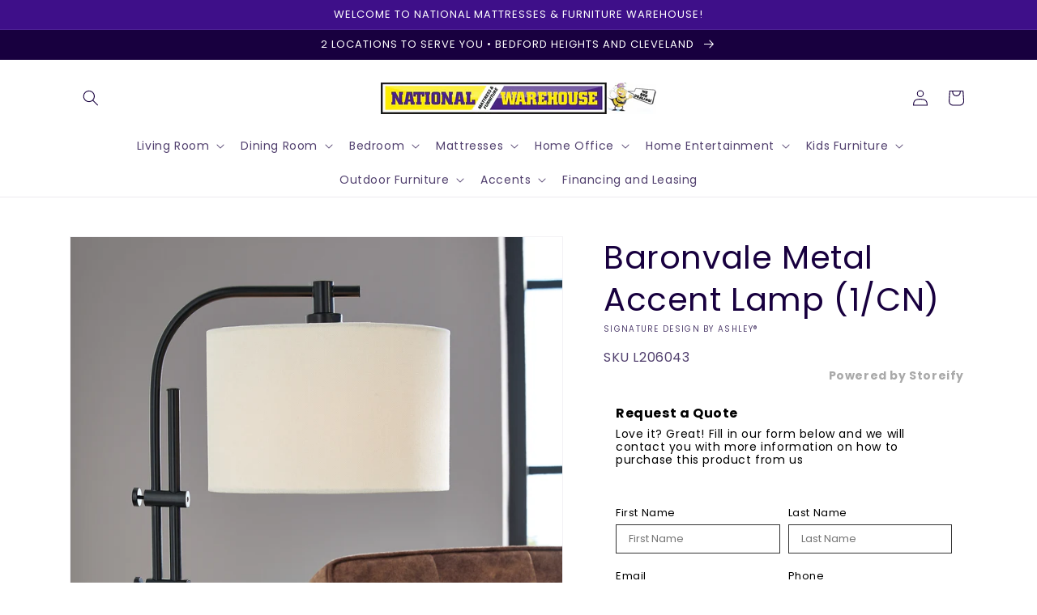

--- FILE ---
content_type: text/javascript; charset=utf-8
request_url: https://www.webedealing.com/products/baronvale-metal-accent-lamp-1cn.js
body_size: 1006
content:
{"id":6857043706033,"title":"Baronvale Metal Accent Lamp (1\/CN)","handle":"baronvale-metal-accent-lamp-1cn","description":"This metal desk lamp features a beautiful black finish that adds a rich accent to your living space. The lamp is elegantly curved with soft edges, and is adjustable to provide targeted illumination. Topped off with a crisp white drum shade, it provides a subtle and appealing contemporary design wherever it's placed.\u003cbr\u003e\u003cbr\u003e\u003ch1\u003eSpecifications\u003c\/h1\u003e\u003ctable\u003e\n\u003ctr\u003e\n\u003ctd\u003eHeight\u003c\/td\u003e\n\u003ctd colspan=\"2\"\u003e26.88in\u003c\/td\u003e\n\u003c\/tr\u003e\n\u003ctr\u003e\n\u003ctd\u003eWidth\u003c\/td\u003e\n\u003ctd colspan=\"2\"\u003e17.5in\u003c\/td\u003e\n\u003c\/tr\u003e\n\u003ctr\u003e\n\u003ctd\u003eDepth\u003c\/td\u003e\n\u003ctd colspan=\"2\"\u003e10.88in\u003c\/td\u003e\n\u003c\/tr\u003e\n\u003ctr\u003e\n\u003ctd\u003eDetails\u003c\/td\u003e\n\u003ctd colspan=\"2\"\u003eMade of metal with drum hardback fabric shade, Black finish, On\/off switch, Adjustable arm, 1 E26 socket; type A bulb recommended (not included); 60 watts max or LED equivalent; UL Listed, Assembly required\u003c\/td\u003e\n\u003c\/tr\u003e\n\u003ctr\u003e\n\u003ctd\u003eMaterial\u003c\/td\u003e\n\u003ctd colspan=\"2\"\u003eMetal\u003c\/td\u003e\n\u003c\/tr\u003e\n\u003ctr\u003e\n\u003ctd\u003eLifestyle\u003c\/td\u003e\n\u003ctd colspan=\"2\"\u003eCasual\u003c\/td\u003e\n\u003c\/tr\u003e\n\u003ctr\u003e\n\u003ctd\u003eDimensions\u003c\/td\u003e\n\u003ctd colspan=\"2\"\u003e18''W x 11''D x 27''H\u003c\/td\u003e\n\u003c\/tr\u003e\n\u003ctr\u003e\n\u003ctd\u003eAssemblyTime\u003c\/td\u003e\n\u003ctd colspan=\"2\"\u003eEstimated Assembly Time: 15 Minutes\u003c\/td\u003e\n\u003c\/tr\u003e\n\u003c\/table\u003e\u003c!-- Description rendered at: 2025-11-12 14:53:55 --\u003e","published_at":"2022-11-13T19:00:00-05:00","created_at":"2021-08-04T12:06:27-04:00","vendor":"Signature Design by Ashley®","type":"Accent Lamp","tags":["category:29-Lighting","category:33-Lamps","category:5-Accessories","filter:Assembly Required:Yes","filter:Brand:Signature Design by Ashley®","filter:Lamp Type:Table Lamp","filter:Material:Metal","filter:Style:Casual","group:Baronvale"],"price":0,"price_min":0,"price_max":0,"available":true,"price_varies":false,"compare_at_price":0,"compare_at_price_min":0,"compare_at_price_max":0,"compare_at_price_varies":false,"variants":[{"id":44772243112113,"title":"Default Title","option1":"Default Title","option2":null,"option3":null,"sku":"L206043","requires_shipping":true,"taxable":true,"featured_image":null,"available":true,"name":"Baronvale Metal Accent Lamp (1\/CN)","public_title":null,"options":["Default Title"],"price":0,"weight":0,"compare_at_price":0,"inventory_management":null,"barcode":"024052787399","requires_selling_plan":false,"selling_plan_allocations":[]}],"images":["\/\/cdn.shopify.com\/s\/files\/1\/0537\/5980\/3569\/files\/studio_63727595271269741881668449189.jpg?v=1762959287","\/\/cdn.shopify.com\/s\/files\/1\/0537\/5980\/3569\/files\/studio_63727592a35052823441668449186.jpg?v=1762959286","\/\/cdn.shopify.com\/s\/files\/1\/0537\/5980\/3569\/files\/studio_63727593879571166431668449187.jpg?v=1762959286","\/\/cdn.shopify.com\/s\/files\/1\/0537\/5980\/3569\/files\/studio_617ad958bea593347691635444584_5bdf203d-de39-4856-8ad2-846ed8c76da8.jpg?v=1762959287"],"featured_image":"\/\/cdn.shopify.com\/s\/files\/1\/0537\/5980\/3569\/files\/studio_63727595271269741881668449189.jpg?v=1762959287","options":[{"name":"Title","position":1,"values":["Default Title"]}],"url":"\/products\/baronvale-metal-accent-lamp-1cn","media":[{"alt":null,"id":32520960344241,"position":1,"preview_image":{"aspect_ratio":0.8,"height":1758,"width":1407,"src":"https:\/\/cdn.shopify.com\/s\/files\/1\/0537\/5980\/3569\/files\/studio_63727595271269741881668449189.jpg?v=1762959287"},"aspect_ratio":0.8,"height":1758,"media_type":"image","src":"https:\/\/cdn.shopify.com\/s\/files\/1\/0537\/5980\/3569\/files\/studio_63727595271269741881668449189.jpg?v=1762959287","width":1407},{"alt":null,"id":32520960377009,"position":2,"preview_image":{"aspect_ratio":0.709,"height":740,"width":525,"src":"https:\/\/cdn.shopify.com\/s\/files\/1\/0537\/5980\/3569\/files\/studio_63727592a35052823441668449186.jpg?v=1762959286"},"aspect_ratio":0.709,"height":740,"media_type":"image","src":"https:\/\/cdn.shopify.com\/s\/files\/1\/0537\/5980\/3569\/files\/studio_63727592a35052823441668449186.jpg?v=1762959286","width":525},{"alt":null,"id":32520960409777,"position":3,"preview_image":{"aspect_ratio":0.729,"height":1975,"width":1440,"src":"https:\/\/cdn.shopify.com\/s\/files\/1\/0537\/5980\/3569\/files\/studio_63727593879571166431668449187.jpg?v=1762959286"},"aspect_ratio":0.729,"height":1975,"media_type":"image","src":"https:\/\/cdn.shopify.com\/s\/files\/1\/0537\/5980\/3569\/files\/studio_63727593879571166431668449187.jpg?v=1762959286","width":1440},{"alt":"brand","id":32520960442545,"position":4,"preview_image":{"aspect_ratio":1.211,"height":3382,"width":4096,"src":"https:\/\/cdn.shopify.com\/s\/files\/1\/0537\/5980\/3569\/files\/studio_617ad958bea593347691635444584_5bdf203d-de39-4856-8ad2-846ed8c76da8.jpg?v=1762959287"},"aspect_ratio":1.211,"height":3382,"media_type":"image","src":"https:\/\/cdn.shopify.com\/s\/files\/1\/0537\/5980\/3569\/files\/studio_617ad958bea593347691635444584_5bdf203d-de39-4856-8ad2-846ed8c76da8.jpg?v=1762959287","width":4096}],"requires_selling_plan":false,"selling_plan_groups":[]}